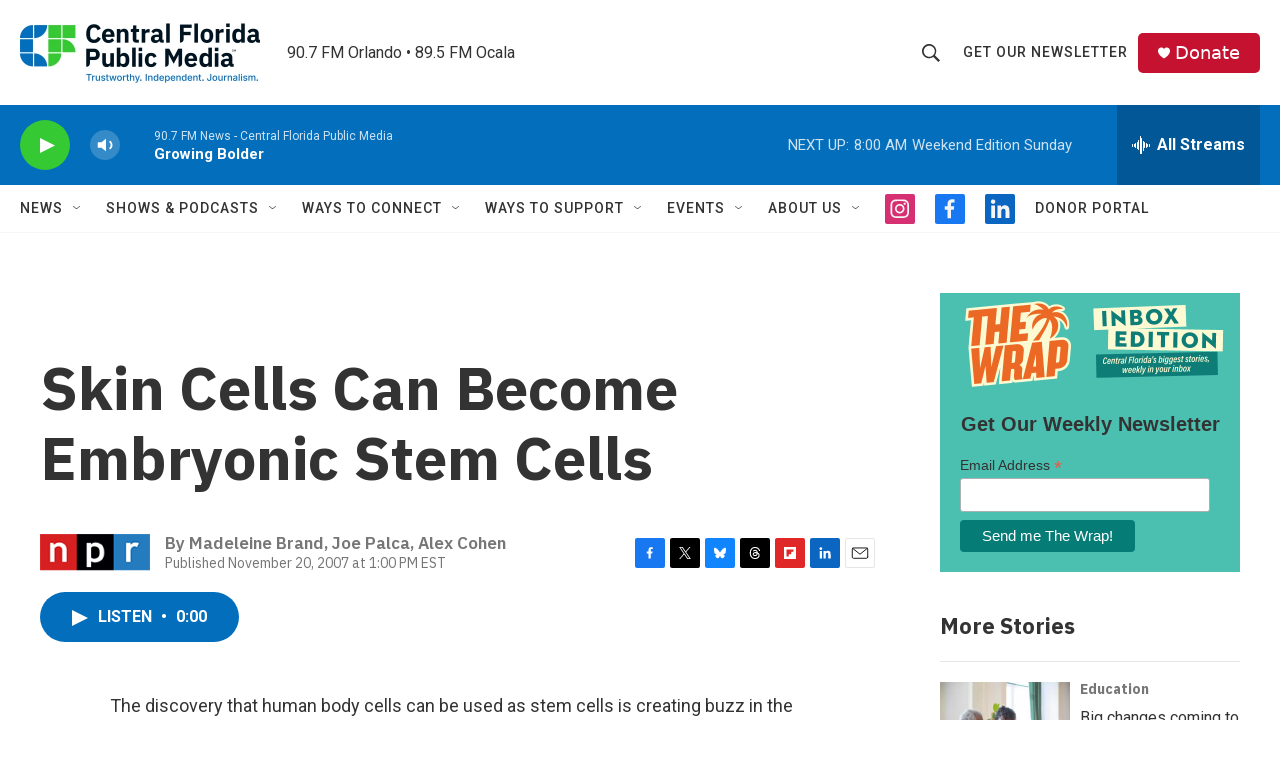

--- FILE ---
content_type: text/html; charset=utf-8
request_url: https://www.google.com/recaptcha/api2/aframe
body_size: 177
content:
<!DOCTYPE HTML><html><head><meta http-equiv="content-type" content="text/html; charset=UTF-8"></head><body><script nonce="3CGYEARDXL1rGwPogZk8Hg">/** Anti-fraud and anti-abuse applications only. See google.com/recaptcha */ try{var clients={'sodar':'https://pagead2.googlesyndication.com/pagead/sodar?'};window.addEventListener("message",function(a){try{if(a.source===window.parent){var b=JSON.parse(a.data);var c=clients[b['id']];if(c){var d=document.createElement('img');d.src=c+b['params']+'&rc='+(localStorage.getItem("rc::a")?sessionStorage.getItem("rc::b"):"");window.document.body.appendChild(d);sessionStorage.setItem("rc::e",parseInt(sessionStorage.getItem("rc::e")||0)+1);localStorage.setItem("rc::h",'1768740355803');}}}catch(b){}});window.parent.postMessage("_grecaptcha_ready", "*");}catch(b){}</script></body></html>